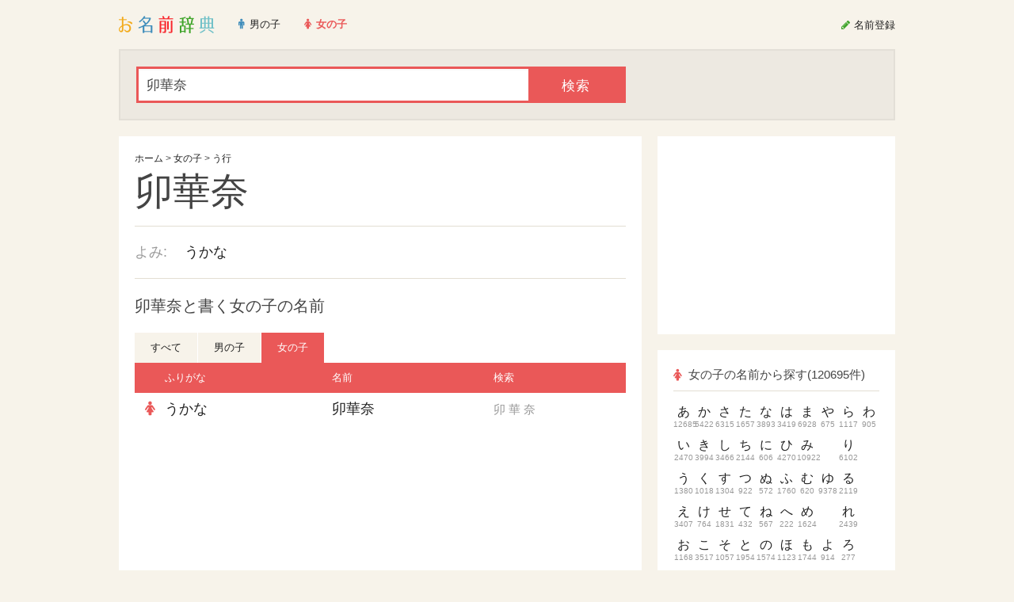

--- FILE ---
content_type: text/html; charset=utf-8
request_url: http://name.m3q.jp/list?s=%E5%8D%AF%E8%8F%AF%E5%A5%88&g=2
body_size: 6989
content:

    
        
            

            
                
                
                    
                    
                    
                
                
                
                    
                
                
                
            
            
        
    



<!DOCTYPE html PUBLIC "-//W3C//DTD XHTML 1.0 Transitional//EN" "http://www.w3.org/TR/xhtml1/DTD/xhtml1-transitional.dtd">
<html xmlns="http://www.w3.org/1999/xhtml" xml:lang="ja" lang="ja">
<head>
<meta http-equiv="Content-Type" content="text/html; charset=utf-8" />
<meta name="format-detection" content="telephone=no" />

    <title>卯華奈(読み:うかな)と書く女の子の名前 - お名前辞典 - 赤ちゃん・子供の名前 約18万件から検索できる名前辞書</title>
    
        <meta name="description" content="卯華奈(読み:うかな)と書く女の子の名前の一覧です。「お名前辞典」は約18万件の男の子・女の子の名前が登録された名付け支援サイトです。大切な赤ちゃん・子供の命名・名付けにご活用ください。人気の名前ランキングも名付けの参考にご覧ください。" />
    


    
    
    
        
            
            
            
            
                
            
        
    
        
            
            
            
            
                
            
        
    
        
    
    
    
    
    

<meta name="viewport" content="width=device-width, initial-scale=1.0, minimum-scale=1.0, maximum-scale=1.0, user-scalable=no" />
<link rel="apple-touch-icon-precomposed" href="http://name.m3q.jp/static/image/icon.png" />
<link rel="stylesheet" type="text/css" media="all" href="http://name.m3q.jp/static/style/normalize.css?2015092600" />
<link rel="stylesheet" type="text/css" media="all" href="http://name.m3q.jp/static/style/common.css?2015092600" />
<link rel="stylesheet" type="text/css" media="all" href="http://name.m3q.jp/static/style/element.css?2015092600" />
<link rel="stylesheet" type="text/css" media="all" href="http://name.m3q.jp/static/font/style.css?2015092600" />
<!--<script type="text/javascript" src="https://www.google.com/jsapi"></script>-->
<script type="text/javascript" src="http://name.m3q.jp/static/js/mootools-core-1.4.5.js?2015092600"></script>
<script type="text/javascript" src="http://name.m3q.jp/static/js/mootools-more-1.4.0.1.js?2015092600"></script>
<script type="text/javascript" src="http://name.m3q.jp/static/js/common-util.js?2015092600"></script>
<script type="text/javascript" src="http://name.m3q.jp/static/js/extra.js?2015092600"></script>
<link rel="shortcut icon" href="http://name.m3q.jp/static/image/favicon.ico" type="image/x-icon" />
<!--[if lt IE 7]>
<script type="text/javascript" src="http://name.m3q.jp/static/font/lte-ie7.js?2015092600"></script>
<script type="text/javascript" src="http://name.m3q.jp/static/js/DD_belatedPNG-0.0.8a.js"></script>
<script type="text/javascript" src="http://name.m3q.jp/static/js/ie6csshover.htc"></script>
<![endif]-->
<script type="text/javascript">
    //google.load("feeds", "1");
    window.addEvent('domready', function() {
        if (Browser.ie6) {
            DD_belatedPNG.fix('.png, img'); 
        }
        
        var popupWindow = new PopupWindow({
            popupWindowSelector: '.popup'
        });
        var tabMenu = new TabMenu();
        
        var ajax = new Ajax({
            baseURL: 'http://name.m3q.jp/',
            ajaxSelector: '.admin-action a',
            evalScripts: true
        });
        ajax.addEvent('loaded', function(hash, title, loadedElement) {
            loaded(loadedElement);
        });

        var extraInit = new ExtraInit({
            prefix: 'name',
            domain: 'name.m3q.jp'
        });
        var shareButton = new ShareButton({
         	
            enableHatebu: false,
            enableGoogle: false
        });
        var loaded = function() {
            
            popupWindow.run();
            tabMenu.run();
            
            ajax.run();
            
            extraInit.run();
            shareButton.run();
        };
        
        
            loaded();
        
    });
</script>


<script type="text/javascript">
  var _gaq = _gaq || [];
  _gaq.push(['_setAccount', 'UA-30688786-2']);
  _gaq.push(['_trackPageview']);

  (function() {
    var ga = document.createElement('script'); ga.type = 'text/javascript'; ga.async = true;
    ga.src = ('https:' == document.location.protocol ? 'https://ssl' : 'http://www') + '.google-analytics.com/ga.js';
    var s = document.getElementsByTagName('script')[0]; s.parentNode.insertBefore(ga, s);
  })();
</script>
<script async src="//pagead2.googlesyndication.com/pagead/js/adsbygoogle.js"></script>
<script>
  (adsbygoogle = window.adsbygoogle || []).push({
    google_ad_client: "ca-pub-9743099372645191",
    enable_page_level_ads: true
  });
</script>


</head>

<body id="list" class="body gender-2">
<script type="text/javascript">
    if (getWindowSize().x <= 980) {
        $(document.body).addClass('narrow');
        if (getWindowSize().x <= 768) {
            $(document.body).addClass('for-tablet');
            if (getWindowSize().x <= 480) {
                $(document.body).addClass('for-mobile');
            } else {
                $(document.body).removeClass('for-mobile');
            }
        } else {
            $(document.body).removeClass('for-tablet');
            $(document.body).removeClass('for-mobile');
        }
    } else {
        $(document.body).removeClass('narrow');
        $(document.body).removeClass('for-tablet');
        $(document.body).removeClass('for-mobile');
    }
</script>
<div id="wrapper">
    
        <div id="header">
            <div id="header-inner" class="clearfix">
                
                    <div id="global-nav">
    <div id="global-nav-inner">
        <ul class="clearfix">
            <li id="title"><a href="http://name.m3q.jp/" title="ホームに戻る"><img src="http://name.m3q.jp/static/image/logo.png" alt="お名前辞典" width="121" height="22" /></a></li><!--
            --><li class="male order"><a href="http://name.m3q.jp/?g=1"><span><i class="icon-male"></i>男の子</span></a></li><!--
            --><li class="female order current"><a href="http://name.m3q.jp/?g=2"><span><i class="icon-female"></i>女の子</span></a></li><!--
            --><li class="register order"><a href="http://name.m3q.jp/post_form"><span><i class="icon-pencil"></i><span class="disable-mobile">名前</span>登録</span></a></li><!--
            
                -->
            
        </ul>
    </div>
    <!--<a href="./html/close">お名前辞典終了のお知らせ</a>-->
</div>

                
            </div><!-- header-inner -->
        </div><!-- header -->
        
        <div id="body" class="clearfix">
        <script type="text/javascript">
            var header = $('header');
            var body = $('body');
            if (header && body && header.getStyle('position') == 'fixed') {
                body.setStyle('padding-top', header.getSize().y);
            }
        </script>
    
    


<div class="search-wrapper">
    <div class="search">
        <div class="search-inner">
            
            <form class="search-form" method="get" action="http://name.m3q.jp/list">
                <input type="hidden" name="g" value="2" />
                <input class="submit" type="submit" value="検索" />
        		<div class="overflow-hidden"><input name="s" id="s" class="gender-2" size="10" type="text" value="卯華奈" /></div>
        	</form>
        </div>
    </div>
</div>

<div id="content">
    <div id="content-inner" class="clearfix">
        <div id="content-list">
            <div id="content-list-inner">
            
            
                
                    <div class="section">
                    
                        <div class="post-section-wrapper">
                            <div class="post-section">
                                
                                
                                    
                                    
                                        <div class="name-section-wrapper">
                                            <div class="name-section">
                                                <h1 class="name-title">
                                                    <span class="name-breadcrumbs" xmlns:v="http://rdf.data-vocabulary.org/#">
                                                        <span typeof="v:Breadcrumb"><a href="http://name.m3q.jp/" rel="v:url" property="v:title">ホーム</a></span>
                                                        
                                                            &gt;
                                                            <span typeof="v:Breadcrumb"><a href="http://name.m3q.jp/?g=2" rel="v:url" property="v:title">女の子</a></span>
                                                        
                                                        &gt;
                                                        <span typeof="v:Breadcrumb"><a href="http://name.m3q.jp/list?s=%E3%81%86&amp;g=2" rel="v:url" property="v:title">う行</a></span>
                                                    </span>
                                                    卯華奈
                                                </h1>
                                                
                                                
                                                    
                                                    
                                                    
                                                
                                                
                                                
                                                
                                                <div class="name-description">
                                                    <div class="name-description-main clearfix">
                                                        
                                                            <dl>
                                                                <dt>よみ:</dt>
                                                                <dd>
                                                                    
                                                                    
                                                                        <a href="http://name.m3q.jp/list?s=%E3%81%86%E3%81%8B%E3%81%AA&amp;g=2">うかな</a>
                                                                    
                                                                    
                                                                </dd>
                                                            </dl>
                                                        
                                                        
                                                    </div>
                                                </div>
                                                
                                            </div>
                                        </div>
                                    
                                    <h4 class="title">卯華奈と書く女の子の名前</h4>
                                    
                                    <div class="local-nav">
                                        <ul>
                                            <li><a href="http://name.m3q.jp/list?s=卯華奈">すべて</a></li><!--
                                            --><li><a href="http://name.m3q.jp/list?s=卯華奈&amp;g=1">男の子</a></li><!--
                                            --><li class="current"><a href="http://name.m3q.jp/list?s=卯華奈&amp;g=2">女の子</a></li>
                                        </ul>
                                    </div>
                                
                                <div class="table-section">
                                    <table>
                                        <tr>
                                            <th class="cel-sex"></th>
                                            <th class="cel-kana">ふりがな</th>
                                            <th class="cel-kanji">名前</th>
                                            <th class="cel-vote">検索</th>
                                        </tr>
                                        
                                            


<tr class=" no-1">
    <td class="cel-sex">
        <i class="icon-female"></i>
    </td>
    <td class="cel-kana">
        <a href="http://name.m3q.jp/name?id=9071&amp;m=kana">うかな</a>
        
    </td>
    <td class="cel-kanji">
        <a href="http://name.m3q.jp/name?id=9071">卯華奈</a>
    </td>
    <td class="cel-vote">
        
            
                <a href="http://name.m3q.jp/list?s=%E5%8D%AF&amp;g=2">卯</a>
            
        
            
                <a href="http://name.m3q.jp/list?s=%E8%8F%AF&amp;g=2">華</a>
            
        
            
                <a href="http://name.m3q.jp/list?s=%E5%A5%88&amp;g=2">奈</a>
            
        
            
        
            
        
            
        
    
        
    </td>
</tr>


                                            
                                        
                                    </table>
                                </div>
                                <div class="page-nav">


    
        
        

    

    



<div class="ad-section">
    
    <style>
        .adsbygoogle {
            margin: 0 auto;
            background-color: #fff;
        }
        
        .big-banner { 
            width: 320px;
            height: 100px;
        }
        
        .rectangle {
            width: 300px;
            height: 250px;
        }
        
        
        
        @media (min-width:500px) {
            .big-banner {
                width: 468px;
                height: 60px;
            }
        }
        
        @media (min-width:800px) {
            .big-banner {
                width: 728px;
                height: 90px;
            }
        }
    </style>
    
    

<ul>
<li>
<script async src="//pagead2.googlesyndication.com/pagead/js/adsbygoogle.js"></script>
<!-- お名前辞典レクタングル -->
<ins class="adsbygoogle rectangle"
     style="display:inline-block;"
     data-ad-client="ca-pub-9743099372645191"
     data-ad-slot="7217928165"></ins>
<script>
(adsbygoogle = window.adsbygoogle || []).push({});
</script>
</li><!--
--><li>
<script async src="//pagead2.googlesyndication.com/pagead/js/adsbygoogle.js"></script>
<!-- お名前辞典レクタングル -->
<ins class="adsbygoogle rectangle"
     style="display:inline-block;"
     data-ad-client="ca-pub-9743099372645191"
     data-ad-slot="7217928165"></ins>
<script>
(adsbygoogle = window.adsbygoogle || []).push({});
</script>
</li>
</ul>

</div>



        
    
</div>

                             </div>
                        </div>
                    
                    </div>
                
                            
            </div><!-- content-list-inner -->
        </div><!-- content-list -->
        
        
            <div id="sidebar">
    

    

    



<div class="ad-section">
    

<script async src="//pagead2.googlesyndication.com/pagead/js/adsbygoogle.js"></script>
<!-- お名前辞典レクタングル -->
<ins class="adsbygoogle rectangle"
     style="display:inline-block;"
     data-ad-client="ca-pub-9743099372645191"
     data-ad-slot="7217928165"></ins>
<script>
(adsbygoogle = window.adsbygoogle || []).push({});
</script>

</div>




        <!--
    
    --><!--
    
        --><div class="section"><div class="section-col even">
            <div class="section-col-inner">
                    
                        
                            
                        
                            
                        
                            
                        
                            
                        
                            
                        
                            
                        
                            
                        
                            
                        
                            
                        
                            
                        
                            
                        
                            
                        
                            
                        
                            
                        
                            
                        
                            
                        
                            
                        
                            
                        
                            
                        
                            
                        
                            
                        
                            
                        
                            
                        
                            
                        
                            
                        
                            
                        
                            
                        
                            
                        
                            
                        
                            
                        
                            
                        
                            
                        
                            
                        
                            
                        
                            
                        
                            
                        
                            
                        
                            
                        
                            
                        
                            
                        
                            
                        
                            
                        
                            
                        
                            
                        
                            
                        
                            
                        
                            
                        
                            
                        
                        <h3 class="title"><i class="icon-female"></i>女の子の名前から探す(120695件)</h3>
                        <div class="kana-list">
                            <ul>
                            
                                <li class="no-1">
                                    <a href="http://name.m3q.jp/list?s=あ&amp;g=2">
                                        <span class="kana-label">あ</span><span class="kana-count">12685</span>
                                    </a>
                                </li>
                                
                            
                                <li class="no-2">
                                    <a href="http://name.m3q.jp/list?s=い&amp;g=2">
                                        <span class="kana-label">い</span><span class="kana-count">2470</span>
                                    </a>
                                </li>
                                
                            
                                <li class="no-3">
                                    <a href="http://name.m3q.jp/list?s=う&amp;g=2">
                                        <span class="kana-label">う</span><span class="kana-count">1380</span>
                                    </a>
                                </li>
                                
                            
                                <li class="no-4">
                                    <a href="http://name.m3q.jp/list?s=え&amp;g=2">
                                        <span class="kana-label">え</span><span class="kana-count">3407</span>
                                    </a>
                                </li>
                                
                            
                                <li class="no-5">
                                    <a href="http://name.m3q.jp/list?s=お&amp;g=2">
                                        <span class="kana-label">お</span><span class="kana-count">1168</span>
                                    </a>
                                </li>
                                </ul><ul>
                            
                                <li class="no-6">
                                    <a href="http://name.m3q.jp/list?s=か&amp;g=2">
                                        <span class="kana-label">か</span><span class="kana-count">5422</span>
                                    </a>
                                </li>
                                
                            
                                <li class="no-7">
                                    <a href="http://name.m3q.jp/list?s=き&amp;g=2">
                                        <span class="kana-label">き</span><span class="kana-count">3994</span>
                                    </a>
                                </li>
                                
                            
                                <li class="no-8">
                                    <a href="http://name.m3q.jp/list?s=く&amp;g=2">
                                        <span class="kana-label">く</span><span class="kana-count">1018</span>
                                    </a>
                                </li>
                                
                            
                                <li class="no-9">
                                    <a href="http://name.m3q.jp/list?s=け&amp;g=2">
                                        <span class="kana-label">け</span><span class="kana-count">764</span>
                                    </a>
                                </li>
                                
                            
                                <li class="no-10">
                                    <a href="http://name.m3q.jp/list?s=こ&amp;g=2">
                                        <span class="kana-label">こ</span><span class="kana-count">3517</span>
                                    </a>
                                </li>
                                </ul><ul>
                            
                                <li class="no-11">
                                    <a href="http://name.m3q.jp/list?s=さ&amp;g=2">
                                        <span class="kana-label">さ</span><span class="kana-count">6315</span>
                                    </a>
                                </li>
                                
                            
                                <li class="no-12">
                                    <a href="http://name.m3q.jp/list?s=し&amp;g=2">
                                        <span class="kana-label">し</span><span class="kana-count">3466</span>
                                    </a>
                                </li>
                                
                            
                                <li class="no-13">
                                    <a href="http://name.m3q.jp/list?s=す&amp;g=2">
                                        <span class="kana-label">す</span><span class="kana-count">1304</span>
                                    </a>
                                </li>
                                
                            
                                <li class="no-14">
                                    <a href="http://name.m3q.jp/list?s=せ&amp;g=2">
                                        <span class="kana-label">せ</span><span class="kana-count">1831</span>
                                    </a>
                                </li>
                                
                            
                                <li class="no-15">
                                    <a href="http://name.m3q.jp/list?s=そ&amp;g=2">
                                        <span class="kana-label">そ</span><span class="kana-count">1057</span>
                                    </a>
                                </li>
                                </ul><ul>
                            
                                <li class="no-16">
                                    <a href="http://name.m3q.jp/list?s=た&amp;g=2">
                                        <span class="kana-label">た</span><span class="kana-count">1657</span>
                                    </a>
                                </li>
                                
                            
                                <li class="no-17">
                                    <a href="http://name.m3q.jp/list?s=ち&amp;g=2">
                                        <span class="kana-label">ち</span><span class="kana-count">2144</span>
                                    </a>
                                </li>
                                
                            
                                <li class="no-18">
                                    <a href="http://name.m3q.jp/list?s=つ&amp;g=2">
                                        <span class="kana-label">つ</span><span class="kana-count">922</span>
                                    </a>
                                </li>
                                
                            
                                <li class="no-19">
                                    <a href="http://name.m3q.jp/list?s=て&amp;g=2">
                                        <span class="kana-label">て</span><span class="kana-count">432</span>
                                    </a>
                                </li>
                                
                            
                                <li class="no-20">
                                    <a href="http://name.m3q.jp/list?s=と&amp;g=2">
                                        <span class="kana-label">と</span><span class="kana-count">1954</span>
                                    </a>
                                </li>
                                </ul><ul>
                            
                                <li class="no-21">
                                    <a href="http://name.m3q.jp/list?s=な&amp;g=2">
                                        <span class="kana-label">な</span><span class="kana-count">3893</span>
                                    </a>
                                </li>
                                
                            
                                <li class="no-22">
                                    <a href="http://name.m3q.jp/list?s=に&amp;g=2">
                                        <span class="kana-label">に</span><span class="kana-count">606</span>
                                    </a>
                                </li>
                                
                            
                                <li class="no-23">
                                    <a href="http://name.m3q.jp/list?s=ぬ&amp;g=2">
                                        <span class="kana-label">ぬ</span><span class="kana-count">572</span>
                                    </a>
                                </li>
                                
                            
                                <li class="no-24">
                                    <a href="http://name.m3q.jp/list?s=ね&amp;g=2">
                                        <span class="kana-label">ね</span><span class="kana-count">567</span>
                                    </a>
                                </li>
                                
                            
                                <li class="no-25">
                                    <a href="http://name.m3q.jp/list?s=の&amp;g=2">
                                        <span class="kana-label">の</span><span class="kana-count">1574</span>
                                    </a>
                                </li>
                                </ul><ul>
                            
                                <li class="no-26">
                                    <a href="http://name.m3q.jp/list?s=は&amp;g=2">
                                        <span class="kana-label">は</span><span class="kana-count">3419</span>
                                    </a>
                                </li>
                                
                            
                                <li class="no-27">
                                    <a href="http://name.m3q.jp/list?s=ひ&amp;g=2">
                                        <span class="kana-label">ひ</span><span class="kana-count">4270</span>
                                    </a>
                                </li>
                                
                            
                                <li class="no-28">
                                    <a href="http://name.m3q.jp/list?s=ふ&amp;g=2">
                                        <span class="kana-label">ふ</span><span class="kana-count">1760</span>
                                    </a>
                                </li>
                                
                            
                                <li class="no-29">
                                    <a href="http://name.m3q.jp/list?s=へ&amp;g=2">
                                        <span class="kana-label">へ</span><span class="kana-count">222</span>
                                    </a>
                                </li>
                                
                            
                                <li class="no-30">
                                    <a href="http://name.m3q.jp/list?s=ほ&amp;g=2">
                                        <span class="kana-label">ほ</span><span class="kana-count">1123</span>
                                    </a>
                                </li>
                                </ul><ul>
                            
                                <li class="no-31">
                                    <a href="http://name.m3q.jp/list?s=ま&amp;g=2">
                                        <span class="kana-label">ま</span><span class="kana-count">6928</span>
                                    </a>
                                </li>
                                
                            
                                <li class="no-32">
                                    <a href="http://name.m3q.jp/list?s=み&amp;g=2">
                                        <span class="kana-label">み</span><span class="kana-count">10922</span>
                                    </a>
                                </li>
                                
                            
                                <li class="no-33">
                                    <a href="http://name.m3q.jp/list?s=む&amp;g=2">
                                        <span class="kana-label">む</span><span class="kana-count">620</span>
                                    </a>
                                </li>
                                
                            
                                <li class="no-34">
                                    <a href="http://name.m3q.jp/list?s=め&amp;g=2">
                                        <span class="kana-label">め</span><span class="kana-count">1624</span>
                                    </a>
                                </li>
                                
                            
                                <li class="no-35">
                                    <a href="http://name.m3q.jp/list?s=も&amp;g=2">
                                        <span class="kana-label">も</span><span class="kana-count">1744</span>
                                    </a>
                                </li>
                                </ul><ul>
                            
                                <li class="no-36">
                                    <a href="http://name.m3q.jp/list?s=や&amp;g=2">
                                        <span class="kana-label">や</span><span class="kana-count">675</span>
                                    </a>
                                </li>
                                
                            
                                <li class="no-37">
                                    <a href="http://name.m3q.jp/list?s=ヰ&amp;g=2">
                                        <span class="kana-label">ヰ</span><span class="kana-count">-</span>
                                    </a>
                                </li>
                                
                            
                                <li class="no-38">
                                    <a href="http://name.m3q.jp/list?s=ゆ&amp;g=2">
                                        <span class="kana-label">ゆ</span><span class="kana-count">9378</span>
                                    </a>
                                </li>
                                
                            
                                <li class="no-39">
                                    <a href="http://name.m3q.jp/list?s=ゑ&amp;g=2">
                                        <span class="kana-label">ゑ</span><span class="kana-count">-</span>
                                    </a>
                                </li>
                                
                            
                                <li class="no-40">
                                    <a href="http://name.m3q.jp/list?s=よ&amp;g=2">
                                        <span class="kana-label">よ</span><span class="kana-count">914</span>
                                    </a>
                                </li>
                                </ul><ul>
                            
                                <li class="no-41">
                                    <a href="http://name.m3q.jp/list?s=ら&amp;g=2">
                                        <span class="kana-label">ら</span><span class="kana-count">1117</span>
                                    </a>
                                </li>
                                
                            
                                <li class="no-42">
                                    <a href="http://name.m3q.jp/list?s=り&amp;g=2">
                                        <span class="kana-label">り</span><span class="kana-count">6102</span>
                                    </a>
                                </li>
                                
                            
                                <li class="no-43">
                                    <a href="http://name.m3q.jp/list?s=る&amp;g=2">
                                        <span class="kana-label">る</span><span class="kana-count">2119</span>
                                    </a>
                                </li>
                                
                            
                                <li class="no-44">
                                    <a href="http://name.m3q.jp/list?s=れ&amp;g=2">
                                        <span class="kana-label">れ</span><span class="kana-count">2439</span>
                                    </a>
                                </li>
                                
                            
                                <li class="no-45">
                                    <a href="http://name.m3q.jp/list?s=ろ&amp;g=2">
                                        <span class="kana-label">ろ</span><span class="kana-count">277</span>
                                    </a>
                                </li>
                                </ul><ul>
                            
                                <li class="no-46">
                                    <a href="http://name.m3q.jp/list?s=わ&amp;g=2">
                                        <span class="kana-label">わ</span><span class="kana-count">905</span>
                                    </a>
                                </li>
                                
                            
                                <li class="no-47">
                                    <a href="http://name.m3q.jp/list?s=を&amp;g=2">
                                        <span class="kana-label">を</span><span class="kana-count">5</span>
                                    </a>
                                </li>
                                
                            
                                <li class="no-48">
                                    <a href="http://name.m3q.jp/list?s=ん&amp;g=2">
                                        <span class="kana-label">ん</span><span class="kana-count">13</span>
                                    </a>
                                </li>
                                
                            
                            </ul>
                        </div>
                    
                    
                        <div class="more">
                            <a href="http://name.m3q.jp/?g=1"><span>男の子の名前から探す &rarr;</span></a>
                        </div>
                    
            </div>
        </div></div><!--
    
    -->
    
    
    
    <!--
    
        
        --><!--
        
            --><div class="section"><div class="section-col even">
                <div class="section-col-inner">
                        
                            <h3 class="title"><a href="http://name.m3q.jp/ranking?g=2"><i class="icon-female"></i>女の子の人気の名前</a></h3>
                            <div class="tags-list">
                                <ul>
                                    <!--
                                    
                                        
                                        --><li><a href="http://name.m3q.jp/list?s=あかり&amp;g=2">あかり</a></li><!--
                                    
                                        
                                        --><li><a href="http://name.m3q.jp/list?s=ゆきな&amp;g=2">ゆきな</a></li><!--
                                    
                                        
                                        --><li><a href="http://name.m3q.jp/list?s=かな&amp;g=2">かな</a></li><!--
                                    
                                        
                                        --><li><a href="http://name.m3q.jp/list?s=ひかり&amp;g=2">ひかり</a></li><!--
                                    
                                        
                                        --><li><a href="http://name.m3q.jp/list?s=はな&amp;g=2">はな</a></li><!--
                                    
                                        
                                        --><li><a href="http://name.m3q.jp/list?s=とあ&amp;g=2">とあ</a></li><!--
                                    
                                        
                                        --><li><a href="http://name.m3q.jp/list?s=ゆずき&amp;g=2">ゆずき</a></li><!--
                                    
                                        
                                        --><li><a href="http://name.m3q.jp/list?s=あみ&amp;g=2">あみ</a></li><!--
                                    
                                        
                                        --><li><a href="http://name.m3q.jp/list?s=あやか&amp;g=2">あやか</a></li><!--
                                    
                                        
                                        --><li><a href="http://name.m3q.jp/list?s=みゆ&amp;g=2">みゆ</a></li><!--
                                    
                                        
                                        --><li><a href="http://name.m3q.jp/list?s=ゆき&amp;g=2">ゆき</a></li><!--
                                    
                                        
                                        --><li><a href="http://name.m3q.jp/list?s=のあ&amp;g=2">のあ</a></li><!--
                                    
                                        
                                        --><li><a href="http://name.m3q.jp/list?s=あいり&amp;g=2">あいり</a></li><!--
                                    
                                        
                                        --><li><a href="http://name.m3q.jp/list?s=あやな&amp;g=2">あやな</a></li><!--
                                    
                                        
                                        --><li><a href="http://name.m3q.jp/list?s=あいか&amp;g=2">あいか</a></li><!--
                                    
                                        
                                        --><li><a href="http://name.m3q.jp/list?s=せな&amp;g=2">せな</a></li><!--
                                    
                                        
                                        --><li><a href="http://name.m3q.jp/list?s=はるか&amp;g=2">はるか</a></li><!--
                                    
                                        
                                        --><li><a href="http://name.m3q.jp/list?s=あい&amp;g=2">あい</a></li><!--
                                    
                                        
                                        --><li><a href="http://name.m3q.jp/list?s=かのん&amp;g=2">かのん</a></li><!--
                                    
                                        
                                        --><li><a href="http://name.m3q.jp/list?s=みか&amp;g=2">みか</a></li><!--
                                    
                                        
                                        --><li><a href="http://name.m3q.jp/list?s=あき&amp;g=2">あき</a></li><!--
                                    
                                        
                                        --><li><a href="http://name.m3q.jp/list?s=あおい&amp;g=2">あおい</a></li><!--
                                    
                                        
                                        --><li><a href="http://name.m3q.jp/list?s=さな&amp;g=2">さな</a></li><!--
                                    
                                        
                                        --><li><a href="http://name.m3q.jp/list?s=そら&amp;g=2">そら</a></li><!--
                                    
                                        
                                        --><li><a href="http://name.m3q.jp/list?s=しおり&amp;g=2">しおり</a></li><!--
                                    
                                        
                                    --><li class="more">
                                        <a href="http://name.m3q.jp/ranking?g=2"><span>もっと見る...</span></a>
                                    </li>
                                </ul>
                            </div>
                        
                </div>
            </div></div><!--
        
        -->

    
        
        <!--
        
        --><!--
        
            --><div class="section"><div class="section-col even">
                <div class="section-col-inner">
                        
                            <h3 class="title"><a href="http://name.m3q.jp/ranking?g=2&amp;kanji=1"><i class="icon-female"></i>女の子の人気の漢字</a></h3>
                            <div class="tags-list">
                                <ul>
                                    <!--
                                    
                                        
                                        --><li><a href="http://name.m3q.jp/list?s=桜&amp;g=2">桜</a></li><!--
                                    
                                        
                                        --><li><a href="http://name.m3q.jp/list?s=笑&amp;g=2">笑</a></li><!--
                                    
                                        
                                        --><li><a href="http://name.m3q.jp/list?s=恋&amp;g=2">恋</a></li><!--
                                    
                                        
                                        --><li><a href="http://name.m3q.jp/list?s=星&amp;g=2">星</a></li><!--
                                    
                                        
                                        --><li><a href="http://name.m3q.jp/list?s=愛&amp;g=2">愛</a></li><!--
                                    
                                        
                                        --><li><a href="http://name.m3q.jp/list?s=柊&amp;g=2">柊</a></li><!--
                                    
                                        
                                        --><li><a href="http://name.m3q.jp/list?s=水&amp;g=2">水</a></li><!--
                                    
                                        
                                        --><li><a href="http://name.m3q.jp/list?s=透&amp;g=2">透</a></li><!--
                                    
                                        
                                        --><li><a href="http://name.m3q.jp/list?s=羅&amp;g=2">羅</a></li><!--
                                    
                                        
                                        --><li><a href="http://name.m3q.jp/list?s=馬&amp;g=2">馬</a></li><!--
                                    
                                        
                                        --><li><a href="http://name.m3q.jp/list?s=神&amp;g=2">神</a></li><!--
                                    
                                        
                                        --><li><a href="http://name.m3q.jp/list?s=音&amp;g=2">音</a></li><!--
                                    
                                        
                                        --><li><a href="http://name.m3q.jp/list?s=海&amp;g=2">海</a></li><!--
                                    
                                        
                                        --><li><a href="http://name.m3q.jp/list?s=維&amp;g=2">維</a></li><!--
                                    
                                        
                                        --><li><a href="http://name.m3q.jp/list?s=詩&amp;g=2">詩</a></li><!--
                                    
                                        
                                        --><li><a href="http://name.m3q.jp/list?s=想&amp;g=2">想</a></li><!--
                                    
                                        
                                        --><li><a href="http://name.m3q.jp/list?s=藍&amp;g=2">藍</a></li><!--
                                    
                                        
                                        --><li><a href="http://name.m3q.jp/list?s=舞&amp;g=2">舞</a></li><!--
                                    
                                        
                                        --><li><a href="http://name.m3q.jp/list?s=夜&amp;g=2">夜</a></li><!--
                                    
                                        
                                        --><li><a href="http://name.m3q.jp/list?s=天&amp;g=2">天</a></li><!--
                                    
                                        
                                        --><li><a href="http://name.m3q.jp/list?s=美&amp;g=2">美</a></li><!--
                                    
                                        
                                        --><li><a href="http://name.m3q.jp/list?s=萌&amp;g=2">萌</a></li><!--
                                    
                                        
                                        --><li><a href="http://name.m3q.jp/list?s=穏&amp;g=2">穏</a></li><!--
                                    
                                        
                                        --><li><a href="http://name.m3q.jp/list?s=糸&amp;g=2">糸</a></li><!--
                                    
                                        
                                        --><li><a href="http://name.m3q.jp/list?s=心&amp;g=2">心</a></li><!--
                                    
                                        
                                    --><li class="more">
                                        <a href="http://name.m3q.jp/ranking?g=2&amp;kanji=1"><span>もっと見る...</span></a>
                                    </li>
                                </ul>
                            </div>
                        
                </div>
            </div></div><!--
        
    
    -->
    
    
        
    

    
    
        
            <div id="second-ad">
                

    

    



<div class="ad-section">
    

<script async src="//pagead2.googlesyndication.com/pagead/js/adsbygoogle.js"></script>
<!-- お名前辞典レクタングル -->
<ins class="adsbygoogle rectangle"
     style="display:inline-block;"
     data-ad-client="ca-pub-9743099372645191"
     data-ad-slot="7217928165"></ins>
<script>
(adsbygoogle = window.adsbygoogle || []).push({});
</script>

</div>



            </div>
        
    
</div>

        
        
    </div><!-- content-inner -->
</div><!-- content -->


    <div class="search-wrapper">
    <div class="search">
        <div class="search-inner">
            
            <form class="search-form" method="get" action="http://name.m3q.jp/list">
                <input type="hidden" name="g" value="2" />
                <input class="submit" type="submit" value="検索" />
        		<div class="overflow-hidden"><input name="s" id="s" class="gender-2" size="10" type="text" value="卯華奈" /></div>
        	</form>
        </div>
    </div>
</div>


        
                <div id="footer">
                    <div id="subtitle"><a href="http://name.m3q.jp/"><span>赤ちゃん・子供の名前 約18万件から検索できる名前辞書</span><span>お名前辞典</span></a></div>
                    <div id="footer-nav" class="clearfix">
                        <span id="copyright">&copy; 2012 - 2026</span>
                        |
                        <a href="http://name.m3q.jp/html/contact">お問い合わせ</a>
                        |
                        <a href="http://name.m3q.jp/html/legal">プライバシーポリシー</a>
                        |
                        <a href="http://name.m3q.jp/recent">新着名前</a>
                        |
                        <a href="https://talent-dictionary.com">タレント辞書</a>
                    </div>
                </div>
            </div><!-- body -->
        
	</div><!-- wrapper -->

</body>
</html>



--- FILE ---
content_type: text/html; charset=utf-8
request_url: https://www.google.com/recaptcha/api2/aframe
body_size: 256
content:
<!DOCTYPE HTML><html><head><meta http-equiv="content-type" content="text/html; charset=UTF-8"></head><body><script nonce="5SSKcE2mbeKHAohPVm2skg">/** Anti-fraud and anti-abuse applications only. See google.com/recaptcha */ try{var clients={'sodar':'https://pagead2.googlesyndication.com/pagead/sodar?'};window.addEventListener("message",function(a){try{if(a.source===window.parent){var b=JSON.parse(a.data);var c=clients[b['id']];if(c){var d=document.createElement('img');d.src=c+b['params']+'&rc='+(localStorage.getItem("rc::a")?sessionStorage.getItem("rc::b"):"");window.document.body.appendChild(d);sessionStorage.setItem("rc::e",parseInt(sessionStorage.getItem("rc::e")||0)+1);localStorage.setItem("rc::h",'1768908812330');}}}catch(b){}});window.parent.postMessage("_grecaptcha_ready", "*");}catch(b){}</script></body></html>

--- FILE ---
content_type: text/css
request_url: http://name.m3q.jp/static/font/style.css?2015092600
body_size: 472
content:
@font-face {
	font-family: 'fontawesome';
	src:url('fonts/fontawesome.eot');
	src:url('fonts/fontawesome.eot?#iefix') format('embedded-opentype'),
		url('fonts/fontawesome.woff') format('woff'),
		url('fonts/fontawesome.ttf') format('truetype'),
		url('fonts/fontawesome.svg#fontawesome') format('svg');
	font-weight: normal;
	font-style: normal;
}

/* Use the following CSS code if you want to use data attributes for inserting your icons */
[data-icon]:before {
	font-family: 'fontawesome';
	content: attr(data-icon);
	speak: none;
	font-weight: normal;
	font-variant: normal;
	text-transform: none;
	line-height: 1;
	-webkit-font-smoothing: antialiased;
}

/* Use the following CSS code if you want to have a class per icon */
/*
Instead of a list of all class selectors,
you can use the generic selector below, but it's slower:
[class*="icon-"] {
*/
.icon-male, .icon-female, .icon-pencil {
	font-family: 'fontawesome';
	speak: none;
	font-style: normal;
	font-weight: normal;
	font-variant: normal;
	text-transform: none;
	line-height: 1;
	-webkit-font-smoothing: antialiased;
}
.icon-male:before {
	content: "\e000";
}
.icon-female:before {
	content: "\e001";
}
.icon-pencil:before {
	content: "\e002";
}
